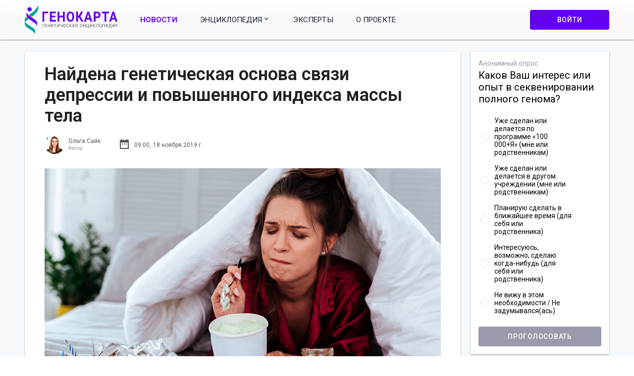

--- FILE ---
content_type: image/svg+xml
request_url: https://www.genokarta.ru/assets/images/app-logo.svg
body_size: 4533
content:
<svg width="168" height="54" fill="none" xmlns="http://www.w3.org/2000/svg">
  <path
    d="M3.295 13.345s.62 3.732 5.784 7.114c5.164 3.382 12.454 7.385 13.075 11.124a34.72 34.72 0 0 1 .358 7.297 10.847 10.847 0 0 0-4.36-6.075c-3.558-2.383-12.076-8.02-13.52-10.206-1.445-2.187-2.14-4.982-1.337-9.254zM12.549 7.918a3.915 3.915 0 1 1-7.83 0 3.915 3.915 0 0 1 7.83 0z"
    fill="#6202EE"/>
  <path
    d="M.628 24.199c-.89 1.6-.628 9.605-.445 11.117.182 1.512 2.517 4.806 5.69 6.851 3.172 2.045 4.927 2.936 7.385 4.806 2.457 1.87 4.293 3.47 4.968 5.002.334.605.547 1.27.627 1.957l.176-5.069s.263-3.294-3.207-6.23A83.828 83.828 0 0 0 5.36 35.464c-4.05-2.301-4.556-5.13-4.556-5.13s3.118-2.166 6.304-4.515a12.697 12.697 0 0 1-3.847-4.22c-.977.76-1.86 1.633-2.633 2.6zM18.9 53.912V54a.403.403 0 0 0 0-.088zM23.578 9.787c.6-2.016.89-4.112.858-6.216L24.382 0s-2.484 6.939-8.276 11.745c-2.855 2.363-5.845 4.455-8.734 6.406 1.113 1.302 3.213 2.551 5.11 3.598a95.9 95.9 0 0 0 2.767-2.12c2.842-2.275 7.35-6.73 8.33-9.842z"
    fill="#01A39D"/>
  <path
    d="M35.315 35.418H32.74v4.94h-.562V34.87h3.136v.548zM38.563 40.458a2.112 2.112 0 0 1-1.178-.342 2.284 2.284 0 0 1-.84-.98 3.187 3.187 0 0 1-.291-1.373v-.22a3.41 3.41 0 0 1 .284-1.422c.178-.4.452-.74.794-.988a1.845 1.845 0 0 1 1.099-.362c.279-.01.556.05.81.173.255.123.48.307.658.538.388.525.58 1.186.543 1.855v.334h-3.6v.121a2.383 2.383 0 0 0 .497 1.542c.15.198.34.356.556.463.215.108.45.16.688.156.275.006.548-.052.8-.17.246-.138.461-.332.629-.57l.35.285a2.096 2.096 0 0 1-.782.734 1.925 1.925 0 0 1-1.017.226zm-.106-5.154a1.333 1.333 0 0 0-.587.128c-.185.087-.35.215-.485.377a2.468 2.468 0 0 0-.53 1.343h3.058v-.064a2.122 2.122 0 0 0-.424-1.286 1.336 1.336 0 0 0-.464-.374 1.245 1.245 0 0 0-.568-.124zM45.953 40.358h-.562v-2.51h-2.746v2.51h-.562V34.87h.562v2.453h2.746V34.87h.562v5.488zM49.91 40.457a2.07 2.07 0 0 1-1.167-.343 2.292 2.292 0 0 1-.818-.958 3.185 3.185 0 0 1-.291-1.372v-.22c-.005-.49.092-.976.284-1.422.177-.4.452-.74.794-.988a1.89 1.89 0 0 1 1.065-.362c.28-.01.557.048.812.171.254.123.48.308.657.54.387.525.58 1.186.542 1.855v.334H48.19v.12a2.383 2.383 0 0 0 .496 1.543c.151.198.341.356.556.463.216.107.451.16.688.156.276.006.549-.052.8-.17.259-.133.485-.328.662-.57l.351.285a2.09 2.09 0 0 1-.8.73 1.922 1.922 0 0 1-1.033.208zm-.133-5.153c-.2-.004-.4.04-.584.126a1.4 1.4 0 0 0-.481.378 2.37 2.37 0 0 0-.53 1.344h3.05v-.064c0-.467-.146-.92-.416-1.287a1.336 1.336 0 0 0-.467-.375 1.245 1.245 0 0 0-.572-.122zM56.995 35.41h-1.852v4.976h-.563V35.41h-1.786v-.54h4.201v.54zM61.739 34.87h.562v5.467h-.562v-4.472l-2.746 4.493h-.556V34.87h.556v4.5l2.746-4.5zM67.912 40.358h-.57v-2.296c-.421.176-.87.27-1.322.277a1.967 1.967 0 0 1-1.463-.476 2.174 2.174 0 0 1-.476-1.493v-1.5h.556v1.422c-.028.407.087.81.324 1.13.146.13.315.23.497.289.181.06.372.08.562.06a4.07 4.07 0 0 0 1.323-.264V34.87h.569v5.488zM71.868 40.458a2.112 2.112 0 0 1-1.177-.342 2.243 2.243 0 0 1-.814-.98 3.186 3.186 0 0 1-.291-1.373v-.22c-.008-.49.09-.977.284-1.422.175-.401.45-.743.794-.988a1.845 1.845 0 0 1 1.099-.362c.278-.01.556.05.81.173.255.123.48.307.658.538a2.86 2.86 0 0 1 .543 1.855v.334h-3.632v.121a2.383 2.383 0 0 0 .496 1.542c.151.198.343.356.56.464.216.107.452.16.69.155.273.007.545-.051.794-.17.248-.136.463-.33.629-.57l.357.285a2.109 2.109 0 0 1-.783.732 1.937 1.937 0 0 1-1.017.228zm-.105-5.154a1.333 1.333 0 0 0-.587.128c-.185.087-.35.215-.485.377a2.423 2.423 0 0 0-.53 1.343h3.05v-.064a2.078 2.078 0 0 0-.416-1.286 1.336 1.336 0 0 0-.464-.374 1.246 1.246 0 0 0-.568-.124zM77.234 39.945a1.387 1.387 0 0 0 1.288-.763c.074-.158.115-.332.121-.509h.543a1.774 1.774 0 0 1-.291.91c-.18.278-.427.5-.715.64a1.973 1.973 0 0 1-.946.234 1.865 1.865 0 0 1-.87-.16 1.995 1.995 0 0 1-.718-.55 3.176 3.176 0 0 1-.588-2.012v-.178a3.685 3.685 0 0 1 .264-1.422c.156-.394.419-.728.754-.96a1.964 1.964 0 0 1 1.152-.34c.505-.018.997.173 1.376.533.182.181.328.401.428.646.1.244.152.508.154.775h-.543a1.51 1.51 0 0 0-.115-.563 1.422 1.422 0 0 0-.315-.468 1.33 1.33 0 0 0-.985-.398 1.32 1.32 0 0 0-.661.142c-.207.104-.386.26-.524.456a2.838 2.838 0 0 0-.417 1.656v.1c-.031.579.115 1.153.417 1.634.14.196.32.352.527.456.208.104.436.153.664.141zM82.196 37.849h-.78v2.509h-.57V34.87h.57v2.424h.78l1.832-2.424h.715l-2.09 2.652 2.315 2.843h-.741l-2.031-2.516zM89.474 40.358a3.039 3.039 0 0 1-.113-.76 1.96 1.96 0 0 1-.754.639 2.167 2.167 0 0 1-.966.22 1.622 1.622 0 0 1-1.191-.44 1.422 1.422 0 0 1-.34-.5 1.516 1.516 0 0 1-.11-.61c-.006-.249.048-.496.155-.717a1.44 1.44 0 0 1 .46-.548 2.83 2.83 0 0 1 1.72-.462h1.026v-.618a1.275 1.275 0 0 0-.075-.502 1.204 1.204 0 0 0-.262-.422 1.307 1.307 0 0 0-.98-.334 1.474 1.474 0 0 0-.972.32.949.949 0 0 0-.284.34 1.023 1.023 0 0 0-.106.442h-.563c.005-.223.058-.441.156-.638.098-.196.237-.365.406-.493a2.07 2.07 0 0 1 1.39-.476c.478-.025.947.137 1.323.455.165.161.296.36.383.58.087.221.128.46.12.7v2.601c-.019.403.035.806.159 1.187v.064l-.582-.028zm-1.767-.434c.354.004.702-.097 1.006-.291.29-.185.52-.46.661-.79v-1.2H88.37a2.386 2.386 0 0 0-1.324.334.953.953 0 0 0-.352.37 1.045 1.045 0 0 0-.124.51c-.003.145.024.288.079.42a.963.963 0 0 0 .239.341c.227.21.52.32.82.306zM95.607 34.87v5.466h-.562v-2.203h-1.601l-1.238 2.203h-.621l1.276-2.281a1.392 1.392 0 0 1-.807-.562 1.66 1.66 0 0 1-.29-.988 1.515 1.515 0 0 1 .113-.658c.087-.207.218-.388.382-.53a1.893 1.893 0 0 1 1.323-.447h2.025zm-3.262 1.642c-.005.145.018.29.067.426.048.136.123.26.218.363.106.107.23.19.367.245.136.055.281.08.427.075h1.62v-2.21H93.61a1.342 1.342 0 0 0-.926.298c-.111.1-.2.227-.258.37a1.09 1.09 0 0 0-.08.454v-.02zM102.13 35.304a1.367 1.367 0 0 0-.972.363 1.148 1.148 0 0 0-.295.417 1.236 1.236 0 0 0-.096.514h-.549a1.702 1.702 0 0 1 .258-.91c.179-.278.42-.503.702-.654.295-.161.621-.244.952-.242.288-.007.573.052.837.175s.5.306.692.536c.416.513.65 1.168.661 1.848v.363c.006.49-.086.974-.271 1.422a2.257 2.257 0 0 1-.761.966c-.34.231-.736.35-1.138.342a1.835 1.835 0 0 1-1.787-1.187 1.962 1.962 0 0 1-.125-.775h.549c-.008.193.022.386.088.566.066.18.167.343.296.479.265.264.618.404.979.39.217.009.433-.038.631-.136.198-.097.371-.243.507-.425.308-.443.47-.983.463-1.535h-2.302v-.505h2.302a2.54 2.54 0 0 0-.469-1.479 1.406 1.406 0 0 0-.517-.415 1.297 1.297 0 0 0-.635-.118zM109.984 40.358h-.563v-2.51h-2.745v2.51h-.563V34.87h.563v2.453h2.739V34.87h.569v5.488zM111.968 34.87h.569v4.976h2.739V34.87h.563v4.976h.516l-.04 2.133h-.516v-1.621h-3.831V34.87zM121.231 34.87h.562v5.467h-.562v-4.472l-2.746 4.493h-.556V34.87h.556v4.5l2.746-4.5zM125.2 37.849h-.794v2.509h-.569V34.87h.569v2.424h.794l1.846-2.424h.708l-2.084 2.652 2.316 2.843h-.741l-2.045-2.516zM133.186 34.87v5.467h-.562v-4.92h-2.084l-.086 2.048a9.724 9.724 0 0 1-.212 1.727c-.07.337-.231.643-.463.882-.229.2-.519.3-.814.284h-.212v-.512h.172a.69.69 0 0 0 .422-.134.77.77 0 0 0 .273-.37 5.95 5.95 0 0 0 .278-1.77l.106-2.645 3.182-.057zM134.866 37.543c-.006-.49.091-.977.285-1.422.173-.406.453-.75.806-.987a2.02 2.02 0 0 1 1.179-.349c.312-.007.622.06.907.199.285.137.538.341.74.597.438.567.663 1.29.629 2.026v.107c.005.49-.092.976-.285 1.421-.172.404-.45.745-.8.981a2.12 2.12 0 0 1-1.185.342 1.978 1.978 0 0 1-.899-.184 2.105 2.105 0 0 1-.741-.577 3.077 3.077 0 0 1-.662-2.033l.026-.12zm.569.17a2.599 2.599 0 0 0 .47 1.607c.151.196.34.353.554.46a1.515 1.515 0 0 0 1.367 0c.214-.107.403-.264.553-.46a2.724 2.724 0 0 0 .47-1.656v-.12a3.032 3.032 0 0 0-.211-1.145 1.897 1.897 0 0 0-.609-.81 1.517 1.517 0 0 0-.893-.285 1.414 1.414 0 0 0-.687.16 1.528 1.528 0 0 0-.544.48 2.681 2.681 0 0 0-.47 1.656v.114zM144.956 40.358h-.569v-4.94h-2.739v4.94h-.569V34.87h3.864l.013 5.488zM148.912 40.457a2.109 2.109 0 0 1-1.171-.34 2.253 2.253 0 0 1-.814-.982c-.2-.424-.3-.896-.291-1.372v-.22a3.42 3.42 0 0 1 .285-1.422c.172-.391.439-.725.774-.966a1.89 1.89 0 0 1 1.105-.363c.279-.009.556.05.81.173.255.124.48.307.659.538.383.527.576 1.187.542 1.855v.334h-3.632v.121a2.384 2.384 0 0 0 .496 1.543c.152.197.343.356.559.463.217.107.453.16.691.155.273.005.544-.053.794-.17a1.84 1.84 0 0 0 .629-.57l.351.285a2.09 2.09 0 0 1-.78.72c-.313.164-.659.239-1.007.218zm-.099-5.153a1.334 1.334 0 0 0-.587.128c-.185.087-.35.215-.485.377a2.427 2.427 0 0 0-.529 1.343h3.05v-.064a2.077 2.077 0 0 0-.417-1.287 1.339 1.339 0 0 0-.464-.373 1.243 1.243 0 0 0-.568-.124zM152.28 39.846l.252-.348c.44-.756.67-1.632.661-2.524l.093-2.083h3.01v4.976h.523V42h-.523v-1.642h-3.824v1.62h-.542v-2.132h.35zm.662 0h2.812V35.46h-1.899l-.066 1.422a5.24 5.24 0 0 1-.86 2.964h.013zM161.741 34.87h.569v5.467h-.569v-4.472l-2.746 4.493h-.556V34.87h.556v4.5l2.746-4.5zM168 34.87v5.466h-.563v-2.203h-1.581l-1.237 2.203h-.622l1.277-2.281a1.39 1.39 0 0 1-.807-.562 1.653 1.653 0 0 1-.291-.988 1.507 1.507 0 0 1 .114-.658c.086-.207.217-.388.382-.53a1.892 1.892 0 0 1 1.323-.447H168zm-3.262 1.642c-.004.145.02.29.068.425.049.136.123.26.217.364.106.107.231.19.367.245.136.055.281.08.426.075h1.621v-2.21h-1.435a1.345 1.345 0 0 0-.927.298c-.111.1-.199.227-.257.37a1.082 1.082 0 0 0-.08.454v-.02z"
    fill="#333"/>
  <path
    d="M42.446 15.26h-7.158v15.036H32V12.248h10.446v3.012zM55.22 22.474h-6.314v4.834h7.41v2.988H45.617V12.248h10.675v3.012h-7.387v4.301h6.313v2.913zM72.355 30.296h-3.288V22.56h-6.412v7.735h-3.288V12.248h3.288v7.313h6.412v-7.313h3.288v18.048zM89.47 21.68c0 1.778-.278 3.335-.834 4.674-.555 1.339-1.351 2.372-2.389 3.099-1.03.727-2.214 1.09-3.551 1.09-1.323 0-2.503-.359-3.54-1.078-1.038-.719-1.842-1.743-2.412-3.074-.57-1.339-.859-2.876-.866-4.611v-.892c0-1.777.281-3.339.844-4.686.57-1.355 1.37-2.392 2.4-3.111C80.16 12.364 81.344 12 82.675 12s2.51.364 3.54 1.09c1.038.72 1.838 1.757 2.4 3.112.57 1.347.855 2.905.855 4.673v.806zm-3.333-.817c0-1.893-.3-3.33-.898-4.314-.6-.983-1.455-1.475-2.565-1.475-1.104 0-1.955.488-2.554 1.463-.6.967-.903 2.388-.91 4.264v.88c0 1.843.3 3.272.899 4.289.6 1.016 1.461 1.524 2.587 1.524 1.103 0 1.95-.487 2.543-1.462.591-.984.891-2.413.898-4.29v-.88zM98.188 22.92H96.29v7.376h-3.288V12.248h3.288v7.226h1.502l3.902-7.226h4.012l-4.922 8.54 5.437 9.508h-3.924l-4.11-7.376zM117.625 26.577h-5.765l-1.096 3.719h-3.496l5.94-18.048h3.047l5.974 18.048h-3.496l-1.108-3.719zm-4.877-3.012h3.99l-2.006-6.756-1.984 6.756zM128.13 23.937v6.359h-3.288V12.248h6.226c1.198 0 2.25.248 3.156.744a5.088 5.088 0 0 1 2.105 2.12c.49.908.734 1.945.734 3.11 0 1.769-.537 3.165-1.611 4.19-1.067 1.017-2.546 1.525-4.439 1.525h-2.883zm0-3.012h2.938c.869 0 1.531-.232 1.984-.694.46-.463.69-1.124.69-1.984 0-.884-.23-1.599-.69-2.144-.461-.546-1.096-.827-1.908-.843h-3.014v5.665zM152.468 15.26h-4.889v15.036h-3.288V15.26h-4.823v-3.012h13v3.012zM163.17 26.577h-5.766l-1.096 3.719h-3.496l5.94-18.048h3.048l5.973 18.048h-3.496l-1.107-3.719zm-4.878-3.012h3.99l-2.006-6.756-1.984 6.756z"
    fill="#6202EE"/>
</svg>


--- FILE ---
content_type: image/svg+xml
request_url: https://www.genokarta.ru/assets/images/medium-link.svg
body_size: 429
content:
<svg width="24" height="20" viewBox="0 0 24 20" fill="none" xmlns="http://www.w3.org/2000/svg">
<path d="M22.085 2.73284L24 0.90084V0.49984H17.366L12.638 12.2678L7.259 0.49984H0.303V0.90084L2.54 3.59384C2.758 3.79284 2.872 4.08384 2.843 4.37684V14.9598C2.912 15.3408 2.788 15.7328 2.52 16.0098L0 19.0638V19.4598H7.145V19.0588L4.625 16.0098C4.352 15.7318 4.223 15.3468 4.278 14.9598V5.80584L10.55 19.4648H11.279L16.672 5.80584V16.6868C16.672 16.9738 16.672 17.0328 16.484 17.2208L14.544 19.0978V19.4998H23.956V19.0988L22.086 17.2678C21.922 17.1438 21.837 16.9358 21.872 16.7338V3.26684C21.837 3.06384 21.921 2.85584 22.085 2.73284Z" fill="#212121"/>
</svg>


--- FILE ---
content_type: image/svg+xml
request_url: https://www.genokarta.ru/assets/images/yandex-zen-link.svg
body_size: 920
content:
<svg width="24" height="24" viewBox="0 0 24 24" fill="none" xmlns="http://www.w3.org/2000/svg">
<g clip-path="url(#clip0)">
<path fill-rule="evenodd" clip-rule="evenodd" d="M11.8676 0C6.92134 0.000470169 3.49397 0.0169262 1.73467 1.73493C0.0167662 3.49382 0.000306714 7.08215 0.000306714 11.8675C5.31394 11.7072 7.74384 11.5742 9.68184 9.6817C11.5742 7.7437 11.7073 5.31385 11.8676 0ZM1.73437 22.2652C0.0164595 20.5063 0 16.9181 0 12.1327C5.31364 12.293 7.74354 12.426 9.68154 14.3185C11.5739 16.2565 11.707 18.6863 11.8673 23.9998C6.92104 23.9998 3.49366 23.9837 1.73437 22.2652ZM12.1326 23.9998C12.2929 18.6863 12.426 16.2565 14.3184 14.3185C16.2564 12.426 18.6863 12.293 23.9999 12.1327C23.9994 16.9181 23.983 20.5063 22.2651 22.2652C20.5058 23.9837 17.0789 23.9998 12.1326 23.9998ZM12.1326 0C12.2929 5.31385 12.426 7.7437 14.3184 9.6817C16.2564 11.5742 18.6863 11.7072 23.9999 11.8675C23.9994 7.08215 23.983 3.49382 22.2651 1.73493C20.5058 0.0169262 17.0789 0.000470169 12.1326 0Z" fill="#2C3036"/>
<path fill-rule="evenodd" clip-rule="evenodd" d="M14.3184 14.3185C12.426 16.2565 12.2929 18.6863 12.1326 23.9998C17.0789 23.9998 20.5058 23.9837 22.2651 22.2652C23.983 20.5063 23.9994 16.9181 23.9999 12.1327C18.6863 12.293 16.2564 12.426 14.3184 14.3185ZM0 12.1327C0 16.9181 0.0164595 20.5063 1.73437 22.2652C3.49366 23.9837 6.92104 23.9998 11.8673 23.9998C11.707 18.6863 11.5739 16.2565 9.68154 14.3185C7.74354 12.426 5.31364 12.293 0 12.1327ZM11.8676 0C6.92134 0.000470169 3.49397 0.0169262 1.73467 1.73493C0.0167662 3.49382 0.000306714 7.08215 0.000306714 11.8675C5.31394 11.7072 7.74384 11.5742 9.68184 9.6817C11.5742 7.7437 11.7073 5.31385 11.8676 0ZM14.3184 9.6817C12.426 7.7437 12.2929 5.31385 12.1326 0C17.0789 0.000470169 20.5058 0.0169262 22.2651 1.73493C23.983 3.49382 23.9994 7.08215 23.9999 11.8675C18.6863 11.7072 16.2564 11.5742 14.3184 9.6817Z" fill="url(#paint0_linear)"/>
<path fill-rule="evenodd" clip-rule="evenodd" d="M24 12.1332V12.0006V11.8685C18.6863 11.7077 16.2564 11.5751 14.3184 9.68224C12.4261 7.74464 12.2929 5.31484 12.1326 0.000976562H12H11.8673C11.707 5.31484 11.5739 7.74464 9.6815 9.68224C7.7435 11.5751 5.3136 11.7077 0 11.8685V12.0006V12.1332C5.3136 12.294 7.7435 12.4266 9.6815 14.319C11.5739 16.2571 11.707 18.6869 11.8673 24.0007H12H12.1326C12.2929 18.6869 12.4261 16.2571 14.3184 14.319C16.2564 12.4266 18.6863 12.294 24 12.1332Z" fill="white"/>
</g>
<defs>
<linearGradient id="paint0_linear" x1="23.9999" y1="23.9998" x2="23.9999" y2="0" gradientUnits="userSpaceOnUse">
<stop stop-color="white" stop-opacity="0.01"/>
<stop offset="0.47509" stop-color="white" stop-opacity="0.01"/>
<stop offset="0.76042" stop-color="white" stop-opacity="0.04271"/>
<stop offset="0.99531" stop-color="white" stop-opacity="0.09855"/>
<stop offset="1" stop-color="white" stop-opacity="0.1"/>
</linearGradient>
<clipPath id="clip0">
<rect width="24" height="24" fill="white"/>
</clipPath>
</defs>
</svg>
